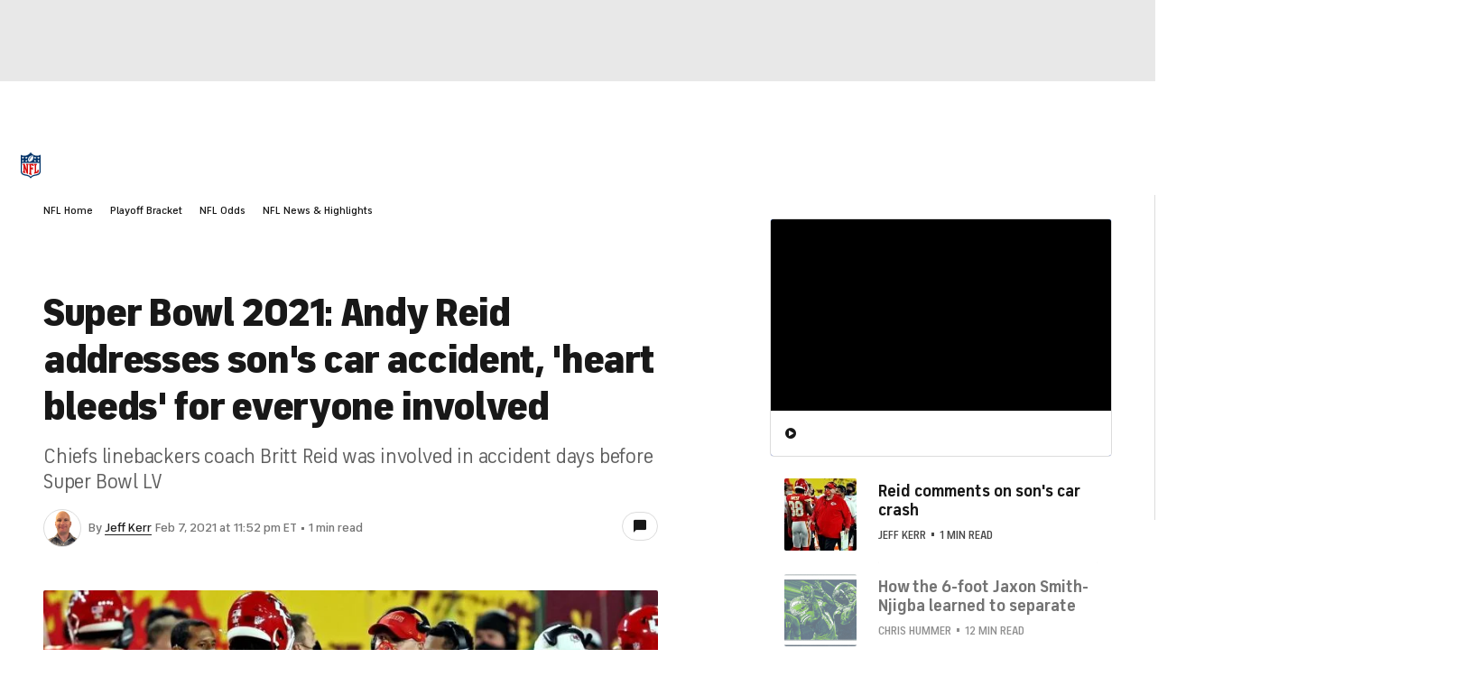

--- FILE ---
content_type: image/svg+xml
request_url: https://sports.cbsimg.net/fly/images/league-logos/2227254.svg
body_size: 15293
content:
<svg width="500" height="500" viewBox="0 0 500 500" fill="none" xmlns="http://www.w3.org/2000/svg">
<g clip-path="url(#clip0)">
<path d="M246.722 381.632C245.316 381.622 243.92 381.39 242.586 380.944C242.308 380.839 242.202 380.706 242.202 380.521C242.179 380.43 242.179 380.335 242.202 380.244L242.665 378.843C242.665 378.618 242.837 378.486 243.061 378.486C243.17 378.494 243.276 378.516 243.379 378.552C244.415 378.946 245.509 379.165 246.617 379.2C247.793 379.2 249.101 378.632 249.101 377.27C249.101 376.279 248.374 375.737 247.529 375.327L244.7 373.913C243.959 373.608 243.322 373.092 242.869 372.43C242.416 371.768 242.166 370.988 242.15 370.186C242.15 367.543 244.793 366.076 247.145 366.076C248.506 366.034 249.859 366.292 251.11 366.829C251.401 366.962 251.56 367.08 251.56 367.252C251.556 367.354 251.529 367.454 251.48 367.543L250.965 368.865C250.872 369.103 250.753 369.195 250.595 369.195C250.475 369.186 250.359 369.155 250.251 369.103C249.345 368.717 248.379 368.494 247.396 368.442C246.366 368.442 245.203 368.865 245.203 370.081C245.203 370.966 246.022 371.495 246.736 371.838L249.154 373.015C249.986 373.296 250.709 373.829 251.225 374.539C251.741 375.249 252.024 376.102 252.035 376.979C252.009 380.046 249.551 381.632 246.722 381.632Z" fill="#001750"/>
<path d="M265.146 380.746C263.785 381.332 262.319 381.633 260.837 381.632C256.265 381.632 254.018 378.394 254.018 373.927C254.018 369.459 256.661 366.076 261.049 366.076C262.463 366.065 263.861 366.382 265.133 367.001C265.371 367.133 265.476 367.226 265.476 367.358C265.478 367.459 265.456 367.559 265.41 367.649L264.908 368.97C264.842 369.169 264.723 369.248 264.591 369.248L264.353 369.169C263.394 368.642 262.315 368.374 261.221 368.389C258.207 368.389 257.044 371.164 257.044 373.781C257.044 377.125 258.591 379.253 261.274 379.253C262.345 379.243 263.404 379.009 264.379 378.565C264.465 378.517 264.559 378.485 264.657 378.473C264.789 378.473 264.908 378.579 265.001 378.803L265.423 379.966C265.446 380.066 265.446 380.17 265.423 380.27C265.49 380.508 265.41 380.64 265.146 380.746Z" fill="#001750"/>
<path d="M273.723 381.632C269.573 381.632 267.194 378.618 267.194 373.913C267.194 369.208 269.838 366.076 273.882 366.076C278.164 366.076 280.398 369.34 280.398 373.781C280.398 378.724 277.543 381.632 273.723 381.632ZM273.723 368.415C271.569 368.415 270.128 370.424 270.128 373.808C270.128 377.416 271.45 379.226 273.723 379.226C275.997 379.226 277.331 377.336 277.331 373.808C277.331 370.279 276.129 368.455 273.789 368.455L273.723 368.415Z" fill="#001750"/>
<path d="M293.772 368.151C293.772 368.521 293.495 368.614 293.098 368.614H289.134V380.852C289.134 381.262 289.054 381.354 288.671 381.354H286.794C286.411 381.354 286.332 381.262 286.332 380.878V368.614H282.301C281.931 368.614 281.798 368.455 281.798 368.085V366.763C281.798 366.446 281.957 366.314 282.274 366.314H293.257C293.799 366.314 293.957 366.486 293.918 366.856L293.772 368.151Z" fill="#001750"/>
<path d="M306.447 368.151C306.447 368.521 306.169 368.614 305.76 368.614H301.795V380.852C301.795 381.262 301.715 381.354 301.345 381.354H299.482C299.085 381.354 299.019 381.262 299.019 380.878V368.614H294.975C294.592 368.614 294.46 368.455 294.46 368.085V366.763C294.46 366.446 294.632 366.314 294.949 366.314H305.931C306.487 366.314 306.632 366.486 306.592 366.856L306.447 368.151Z" fill="#001750"/>
<path d="M313.835 368.151H312.619V379.504H313.769C313.831 379.498 313.894 379.505 313.953 379.526C314.012 379.547 314.065 379.581 314.11 379.626C314.154 379.67 314.188 379.723 314.209 379.782C314.23 379.841 314.237 379.904 314.231 379.966V380.905C314.231 381.156 314.126 381.328 313.835 381.328H308.68C308.624 381.336 308.566 381.331 308.511 381.314C308.456 381.296 308.406 381.267 308.364 381.228C308.322 381.188 308.29 381.14 308.269 381.086C308.248 381.033 308.24 380.975 308.244 380.918V380.046C308.244 379.742 308.377 379.596 308.68 379.596H309.844V368.151H308.588C308.258 368.151 308.125 367.992 308.125 367.702V366.829C308.12 366.774 308.126 366.718 308.143 366.665C308.161 366.613 308.189 366.564 308.227 366.523C308.264 366.482 308.31 366.449 308.36 366.427C308.411 366.404 308.466 366.393 308.522 366.393H313.808C313.866 366.386 313.925 366.391 313.981 366.408C314.037 366.425 314.089 366.454 314.133 366.493C314.177 366.532 314.212 366.579 314.236 366.633C314.259 366.686 314.271 366.744 314.271 366.803V367.754C314.297 368.072 314.152 368.151 313.835 368.151Z" fill="#001750"/>
<path d="M321.381 381.632C319.975 381.621 318.579 381.389 317.245 380.944C316.98 380.839 316.888 380.706 316.888 380.521C316.87 380.43 316.87 380.336 316.888 380.244L317.337 378.843C317.416 378.618 317.522 378.486 317.747 378.486C317.851 378.494 317.953 378.517 318.051 378.552C319.087 378.946 320.181 379.165 321.289 379.2C322.465 379.2 323.787 378.632 323.787 377.27C323.787 376.279 323.047 375.737 322.201 375.327L319.372 373.913C318.634 373.604 318.002 373.087 317.551 372.426C317.101 371.764 316.852 370.986 316.835 370.186C316.835 367.543 319.478 366.076 321.831 366.076C323.166 366.05 324.491 366.312 325.716 366.843C326.007 366.975 326.152 367.094 326.152 367.265C326.149 367.367 326.122 367.467 326.073 367.556L325.571 368.878C325.492 369.116 325.359 369.208 325.188 369.208C325.068 369.199 324.952 369.168 324.844 369.116C323.939 368.729 322.972 368.506 321.989 368.455C320.972 368.455 319.795 368.878 319.795 370.094C319.795 370.979 320.615 371.508 321.342 371.852L323.747 373.028C324.577 373.311 325.3 373.844 325.816 374.554C326.332 375.264 326.615 376.115 326.628 376.993C326.668 380.046 324.223 381.632 321.381 381.632Z" fill="#001750"/>
<path d="M340.505 381.367H338.787C338.404 381.367 338.219 381.222 338.219 380.839V374.759H332.073V380.812C332.073 381.196 331.888 381.341 331.518 381.341H329.827C329.443 381.341 329.245 381.196 329.245 380.812V366.895C329.245 366.512 329.483 366.367 329.827 366.367H331.518C331.875 366.367 332.073 366.499 332.073 366.895V372.552H338.219V366.895C338.219 366.512 338.444 366.367 338.787 366.367H340.505C340.849 366.367 341.021 366.499 341.021 366.895V380.839C340.981 381.222 340.862 381.367 340.505 381.367Z" fill="#001750"/>
<path d="M352.717 376.081L351.396 376.015V380.825C351.396 381.143 351.277 381.341 350.867 381.341H349.122C348.779 381.341 348.607 381.195 348.607 380.759V366.948C348.607 366.512 348.739 366.367 349.149 366.367H352.294C354.607 366.367 356.259 366.803 357.356 368.019C358.069 368.884 358.445 369.978 358.414 371.098C358.427 374.455 355.902 376.081 352.717 376.081ZM352.545 368.508H351.409V373.887H352.73C354.581 373.887 355.664 373.028 355.664 371.164C355.664 369.301 354.396 368.534 352.545 368.534V368.508Z" fill="#001750"/>
<path d="M371.379 381.367H369.41C369.241 381.387 369.07 381.357 368.918 381.282C368.766 381.207 368.638 381.09 368.55 380.944L365.431 375.856H363.713V380.839C363.724 380.909 363.718 380.982 363.696 381.05C363.675 381.118 363.637 381.18 363.587 381.231C363.537 381.283 363.476 381.322 363.408 381.345C363.341 381.369 363.269 381.376 363.198 381.367H361.427C361.355 381.379 361.281 381.373 361.212 381.35C361.143 381.328 361.08 381.289 361.028 381.237C360.977 381.186 360.938 381.123 360.915 381.054C360.893 380.984 360.887 380.911 360.898 380.839V367.001C360.898 366.512 361.004 366.367 361.493 366.367H364.771C366.66 366.367 368.643 366.644 369.78 367.966C370.484 368.82 370.855 369.9 370.824 371.006C370.854 371.923 370.605 372.827 370.109 373.599C369.614 374.371 368.895 374.974 368.048 375.327L371.603 380.812C371.66 380.905 371.696 381.009 371.709 381.116C371.643 381.275 371.511 381.367 371.379 381.367ZM364.771 368.495H363.713V373.781H365.035C365.403 373.816 365.773 373.774 366.124 373.657C366.474 373.54 366.796 373.351 367.068 373.102C367.341 372.853 367.559 372.549 367.707 372.211C367.855 371.873 367.931 371.507 367.929 371.138C367.929 369.169 366.66 368.495 364.771 368.495Z" fill="#001750"/>
<path d="M379.612 381.632C375.476 381.632 373.004 378.618 373.004 373.913C373.004 369.208 375.648 366.076 379.692 366.076C383.974 366.076 386.221 369.34 386.221 373.781C386.287 378.724 383.485 381.632 379.612 381.632ZM379.692 368.415C377.524 368.415 376.057 370.424 376.057 373.808C376.057 377.416 377.379 379.226 379.692 379.226C382.005 379.226 383.273 377.402 383.273 373.847C383.273 370.292 381.952 368.455 379.692 368.455V368.415Z" fill="#001750"/>
<path d="M398.102 366.829L397.944 368.151C397.944 368.547 397.679 368.614 397.23 368.614H391.772V372.578H396.794C397.19 372.578 397.322 372.75 397.322 373.054V374.283C397.322 374.653 397.164 374.812 396.807 374.812H391.772V380.865C391.772 381.248 391.626 381.394 391.256 381.394H389.551C389.128 381.394 388.97 381.288 388.97 380.812V366.935C388.97 366.591 389.128 366.393 389.485 366.393H397.653C397.97 366.393 398.102 366.499 398.102 366.763V366.829Z" fill="#001750"/>
<path d="M409.349 381.367H401.287C400.864 381.367 400.719 381.262 400.719 380.786V366.909C400.719 366.565 400.864 366.367 401.221 366.367H409.389C409.733 366.367 409.838 366.499 409.838 366.737V366.869L409.706 368.191C409.706 368.587 409.415 368.653 408.966 368.653H403.508V372.618H408.543C408.94 372.618 409.072 372.79 409.072 373.094V374.323C409.072 374.693 408.913 374.852 408.543 374.852H403.508V379.187H409.323C409.706 379.187 409.865 379.332 409.865 379.676V380.918C409.865 381.196 409.706 381.367 409.349 381.367Z" fill="#001750"/>
<path d="M416.605 381.632C415.194 381.623 413.794 381.391 412.455 380.944C412.178 380.839 412.098 380.706 412.098 380.521C412.081 380.43 412.081 380.336 412.098 380.244L412.548 378.843C412.614 378.618 412.733 378.486 412.931 378.486C413.044 378.493 413.155 378.515 413.261 378.552C414.293 378.943 415.383 379.162 416.486 379.2C417.662 379.2 418.984 378.632 418.984 377.27C418.984 376.279 418.257 375.737 417.398 375.327L414.583 373.913C413.839 373.61 413.201 373.096 412.748 372.433C412.294 371.77 412.045 370.989 412.032 370.186C412.032 367.543 414.675 366.076 417.041 366.076C418.376 366.053 419.701 366.314 420.927 366.843C421.204 366.975 421.35 367.094 421.35 367.265C421.361 367.362 421.361 367.46 421.35 367.556L420.808 368.878C420.742 369.116 420.596 369.208 420.451 369.208C420.331 369.201 420.215 369.169 420.107 369.116C419.194 368.726 418.218 368.502 417.226 368.455C416.235 368.455 415.045 368.878 415.045 370.094C415.045 370.979 415.878 371.508 416.605 371.852L418.997 373.028C419.827 373.311 420.55 373.844 421.066 374.554C421.582 375.264 421.865 376.115 421.878 376.993C421.865 380.046 419.42 381.632 416.605 381.632Z" fill="#001750"/>
<path d="M428.513 381.632C427.102 381.623 425.701 381.391 424.363 380.944C424.099 380.839 424.006 380.706 424.006 380.521C423.989 380.43 423.989 380.336 424.006 380.244L424.456 378.843C424.535 378.618 424.641 378.486 424.852 378.486C424.964 378.495 425.075 378.517 425.182 378.552C426.214 378.945 427.304 379.163 428.407 379.2C429.583 379.2 430.892 378.632 430.892 377.27C430.892 376.279 430.165 375.737 429.319 375.327L426.504 373.913C425.761 373.608 425.123 373.093 424.667 372.431C424.212 371.769 423.959 370.989 423.94 370.186C423.94 367.543 426.583 366.076 428.949 366.076C430.284 366.05 431.609 366.312 432.835 366.843C433.112 366.975 433.271 367.094 433.271 367.265C433.268 367.367 433.24 367.467 433.191 367.556L432.689 368.878C432.597 369.116 432.465 369.208 432.319 369.208C432.196 369.199 432.075 369.168 431.962 369.116C431.057 368.731 430.09 368.507 429.108 368.455C428.09 368.455 426.914 368.878 426.914 370.094C426.914 370.979 427.746 371.508 428.447 371.852L430.865 373.028C431.697 373.309 432.42 373.842 432.936 374.552C433.452 375.262 433.735 376.115 433.747 376.993C433.786 380.046 431.341 381.632 428.513 381.632Z" fill="#001750"/>
<path d="M441.835 368.151H440.593V379.504H441.769C441.83 379.5 441.892 379.509 441.949 379.531C442.006 379.553 442.058 379.587 442.101 379.631C442.143 379.675 442.176 379.728 442.196 379.786C442.217 379.844 442.224 379.905 442.218 379.966V380.905C442.218 381.156 442.113 381.328 441.835 381.328H436.667C436.611 381.333 436.554 381.327 436.5 381.309C436.447 381.291 436.397 381.261 436.356 381.222C436.315 381.183 436.282 381.136 436.261 381.084C436.239 381.031 436.229 380.975 436.231 380.918V380.046C436.231 379.742 436.363 379.596 436.667 379.596H437.817V368.151H436.562C436.244 368.151 436.126 367.992 436.126 367.702V366.829C436.117 366.772 436.122 366.714 436.14 366.66C436.157 366.605 436.186 366.555 436.226 366.513C436.265 366.471 436.313 366.438 436.367 366.418C436.42 366.397 436.478 366.389 436.535 366.393H441.822C441.879 366.388 441.938 366.394 441.993 366.412C442.048 366.43 442.099 366.459 442.142 366.498C442.185 366.536 442.22 366.583 442.245 366.635C442.269 366.688 442.283 366.745 442.284 366.803V367.754C442.298 368.072 442.139 368.151 441.835 368.151Z" fill="#001750"/>
<path d="M451.298 381.632C447.161 381.632 444.769 378.618 444.769 373.913C444.769 369.208 447.412 366.076 451.443 366.076C455.739 366.076 457.985 369.34 457.985 373.781C457.985 378.724 455.183 381.632 451.298 381.632ZM451.39 368.415C449.223 368.415 447.756 370.424 447.756 373.808C447.756 377.416 449.078 379.226 451.39 379.226C453.703 379.226 454.985 377.336 454.985 373.808C454.985 370.279 453.703 368.455 451.39 368.455V368.415Z" fill="#001750"/>
<path d="M472.774 381.367H471.321C471.157 381.367 470.997 381.325 470.854 381.247C470.711 381.168 470.589 381.055 470.501 380.918L463.417 371.244V380.812C463.417 381.222 463.232 381.367 462.862 381.367H461.25C460.853 381.367 460.668 381.262 460.668 380.839V366.948C460.668 366.499 460.866 366.367 461.25 366.367H462.677C462.825 366.358 462.972 366.391 463.101 366.464C463.23 366.537 463.335 366.645 463.404 366.776L470.541 376.583V366.922C470.541 366.512 470.739 366.367 471.096 366.367H472.735C473.184 366.367 473.25 366.618 473.25 366.948V380.786C473.29 381.262 473.144 381.367 472.774 381.367Z" fill="#001750"/>
<path d="M488.462 381.367H486.533C486.367 381.388 486.2 381.347 486.064 381.252C485.927 381.156 485.83 381.014 485.792 380.852L484.669 377.667H479.184L478.061 380.918C478.03 381.053 477.951 381.173 477.84 381.255C477.728 381.337 477.591 381.377 477.453 381.367H475.537C475.312 381.367 475.233 381.262 475.233 381.09C475.215 381.011 475.215 380.93 475.233 380.852L480.519 366.803C480.55 366.674 480.625 366.559 480.731 366.48C480.837 366.4 480.968 366.36 481.101 366.367H482.832C482.963 366.354 483.095 366.386 483.205 366.459C483.316 366.531 483.399 366.638 483.44 366.763L488.726 380.746C488.749 380.837 488.749 380.933 488.726 381.024C488.859 381.248 488.74 381.367 488.462 381.367ZM482.396 370.979C482.184 370.385 482.065 369.922 481.96 369.578C481.841 369.948 481.709 370.398 481.497 371.006L479.951 375.565H483.916L482.396 370.979Z" fill="#001750"/>
<path d="M499.128 381.367H491.396C491.013 381.367 490.828 381.248 490.828 380.773V366.909C490.82 366.837 490.828 366.764 490.851 366.695C490.875 366.627 490.913 366.564 490.964 366.512C491.014 366.461 491.076 366.421 491.144 366.395C491.212 366.37 491.284 366.36 491.356 366.367H493.088C493.471 366.367 493.63 366.512 493.63 366.922V379.054H499.128C499.471 379.054 499.643 379.226 499.643 379.543V380.865C499.643 381.248 499.445 381.367 499.128 381.367Z" fill="#001750"/>
<path d="M251.877 391.332L251.718 392.654C251.652 393.037 251.427 393.103 250.978 393.103H245.546V397.068H250.542C250.965 397.068 251.084 397.24 251.084 397.557V398.786C251.084 399.156 250.938 399.302 250.568 399.302H245.546V405.355C245.546 405.751 245.388 405.897 245.004 405.897H243.326C242.89 405.897 242.744 405.791 242.744 405.315V391.438C242.744 391.095 242.89 390.896 243.246 390.896H251.427C251.745 390.896 251.877 391.002 251.877 391.266V391.332Z" fill="#001750"/>
<path d="M259.397 406.108C255.247 406.108 252.881 403.082 252.881 398.39C252.881 393.698 255.524 390.553 259.489 390.553C263.798 390.553 266.018 393.804 266.018 398.258C266.071 403.161 263.296 406.108 259.397 406.108ZM259.489 392.892C257.309 392.892 255.868 394.914 255.868 398.284C255.868 401.892 257.19 403.716 259.489 403.716C261.789 403.716 263.084 401.826 263.084 398.284C263.084 394.742 261.802 392.918 259.489 392.918V392.892Z" fill="#001750"/>
<path d="M274.701 406.108C270.551 406.108 268.159 403.082 268.159 398.39C268.159 393.698 270.803 390.553 274.767 390.553C279.076 390.553 281.376 393.804 281.376 398.258C281.389 403.161 278.587 406.108 274.701 406.108ZM274.781 392.892C272.626 392.892 271.159 394.914 271.159 398.284C271.159 401.892 272.481 403.716 274.781 403.716C277.08 403.716 278.389 401.826 278.389 398.284C278.389 394.742 277.107 392.918 274.781 392.918V392.892Z" fill="#001750"/>
<path d="M294.724 392.641C294.724 393.011 294.433 393.09 294.037 393.09H290.072V405.342C290.072 405.765 289.966 405.844 289.609 405.844H287.693C287.31 405.844 287.257 405.765 287.257 405.368V393.09H283.199C282.816 393.09 282.697 392.945 282.697 392.575V391.253C282.697 390.936 282.829 390.804 283.16 390.804H294.143C294.698 390.804 294.856 390.962 294.803 391.346L294.724 392.641Z" fill="#001750"/>
<path d="M301.332 405.844H297.301C296.839 405.844 296.733 405.672 296.733 405.21V391.412C296.733 390.949 296.931 390.843 297.394 390.843H300.645C304.134 390.843 306.064 391.901 306.064 394.504C306.106 395.236 305.885 395.959 305.442 396.543C304.998 397.127 304.361 397.533 303.645 397.689C304.129 397.7 304.607 397.805 305.05 398C305.494 398.195 305.894 398.475 306.229 398.825C306.564 399.175 306.827 399.587 307.003 400.039C307.179 400.49 307.264 400.972 307.253 401.456C307.24 404.985 304.398 405.844 301.332 405.844ZM300.737 392.958H299.508V397.002H300.645C302.231 397.002 303.354 396.579 303.354 394.821C303.341 393.421 302.244 392.958 300.724 392.958H300.737ZM303.262 399.355C302.529 399.055 301.739 398.924 300.949 398.971H299.508V403.703H301.108C301.806 403.728 302.503 403.635 303.169 403.425C303.538 403.233 303.847 402.945 304.067 402.591C304.286 402.238 304.407 401.833 304.416 401.417C304.426 401.002 304.323 400.591 304.12 400.228C303.917 399.866 303.621 399.564 303.262 399.355Z" fill="#001750"/>
<path d="M321.738 405.844H319.835C319.671 405.867 319.504 405.827 319.369 405.731C319.234 405.635 319.14 405.491 319.108 405.328L317.972 402.13H312.5L311.377 405.395C311.346 405.527 311.269 405.645 311.161 405.727C311.052 405.809 310.918 405.851 310.782 405.844H308.852C308.628 405.844 308.548 405.738 308.548 405.566C308.529 405.488 308.529 405.407 308.548 405.328L313.835 391.28C313.868 391.149 313.946 391.035 314.054 390.955C314.163 390.876 314.295 390.836 314.43 390.843H316.161C316.288 390.833 316.416 390.865 316.523 390.934C316.631 391.003 316.712 391.106 316.756 391.227L322.042 405.21C322.059 405.301 322.059 405.395 322.042 405.487C322.122 405.712 322.029 405.844 321.738 405.844ZM315.659 395.456L315.236 394.055C315.13 394.412 314.998 394.861 314.773 395.482L313.227 400.042H317.192L315.659 395.456Z" fill="#001750"/>
<path d="M332.391 405.844H324.672C324.276 405.844 324.117 405.712 324.117 405.236V391.385C324.117 391.042 324.276 390.843 324.619 390.843H326.364C326.76 390.843 326.906 390.989 326.906 391.412V403.518H332.391C332.774 403.518 332.906 403.703 332.906 404.02V405.342C332.915 405.411 332.908 405.481 332.885 405.547C332.862 405.613 332.824 405.673 332.774 405.722C332.724 405.771 332.663 405.807 332.597 405.828C332.53 405.849 332.46 405.855 332.391 405.844Z" fill="#001750"/>
<path d="M343.281 405.844H335.562C335.179 405.844 334.994 405.712 334.994 405.236V391.385C334.986 391.312 334.994 391.238 335.018 391.168C335.042 391.099 335.082 391.035 335.134 390.983C335.186 390.931 335.25 390.892 335.319 390.867C335.389 390.843 335.463 390.835 335.536 390.843H337.267C337.637 390.843 337.809 390.989 337.809 391.412V403.518H343.281C343.651 403.518 343.809 403.703 343.809 404.02V405.342C343.809 405.712 343.624 405.844 343.281 405.844Z" fill="#001750"/>
<path d="M359.656 405.844H351.951C351.554 405.844 351.382 405.712 351.382 405.236V391.385C351.372 391.313 351.378 391.239 351.4 391.169C351.423 391.099 351.461 391.036 351.513 390.983C351.564 390.931 351.626 390.891 351.695 390.867C351.765 390.842 351.838 390.834 351.911 390.843H353.642C354.012 390.843 354.184 390.989 354.184 391.412V403.518H359.656C360.026 403.518 360.198 403.703 360.198 404.02V405.342C360.198 405.712 359.986 405.844 359.656 405.844Z" fill="#001750"/>
<path d="M370.929 405.844H362.881C362.445 405.844 362.286 405.738 362.286 405.262V391.385C362.286 391.042 362.445 390.843 362.801 390.843H370.956C371.313 390.843 371.418 390.976 371.418 391.213V391.332L371.286 392.654C371.286 393.037 370.995 393.103 370.546 393.103H365.088V397.068H370.123C370.52 397.068 370.652 397.24 370.652 397.557V398.786C370.652 399.156 370.493 399.302 370.123 399.302H365.088V403.65H370.916C371.286 403.65 371.445 403.795 371.445 404.139V405.381C371.445 405.672 371.299 405.844 370.929 405.844Z" fill="#001750"/>
<path d="M385.917 405.844H383.987C383.82 405.865 383.651 405.824 383.512 405.729C383.374 405.634 383.274 405.492 383.234 405.328L382.124 402.13H376.665L375.529 405.395C375.503 405.53 375.428 405.651 375.318 405.734C375.208 405.817 375.071 405.856 374.934 405.844H373.004C372.793 405.844 372.714 405.738 372.714 405.566C372.701 405.488 372.701 405.407 372.714 405.328L378 391.28C378.028 391.149 378.103 391.033 378.21 390.953C378.316 390.873 378.448 390.834 378.582 390.843H380.3C380.43 390.827 380.561 390.857 380.672 390.927C380.783 390.997 380.866 391.103 380.908 391.227L386.194 405.21C386.211 405.301 386.211 405.395 386.194 405.487C386.353 405.712 386.247 405.844 385.917 405.844ZM379.85 395.456C379.639 394.848 379.52 394.399 379.414 394.055C379.308 394.412 379.176 394.861 378.965 395.482L377.419 400.042H381.383L379.85 395.456Z" fill="#001750"/>
<path d="M399.622 405.157C398.087 405.823 396.431 406.165 394.758 406.161C390.238 406.161 387.688 403.042 387.688 398.443C387.688 393.843 390.608 390.606 395.023 390.606C396.389 390.592 397.742 390.876 398.988 391.438C399.072 391.462 399.146 391.515 399.197 391.587C399.247 391.659 399.272 391.747 399.265 391.835C399.271 391.918 399.271 392.002 399.265 392.086L398.75 393.407C398.67 393.619 398.591 393.711 398.433 393.711C398.326 393.7 398.223 393.668 398.129 393.619C397.189 393.246 396.192 393.036 395.181 392.998C394.616 392.985 394.055 393.088 393.532 393.302C393.009 393.516 392.536 393.835 392.142 394.24C391.126 395.377 390.599 396.868 390.675 398.39C390.675 401.734 392.26 403.835 394.891 403.835C395.717 403.858 396.54 403.732 397.322 403.465V399.328H395.393C395.089 399.328 394.93 399.223 394.93 398.852V397.531C394.93 397.187 395.089 397.095 395.406 397.095H399.635C399.992 397.095 400.151 397.2 400.151 397.597V404.364C400.167 404.537 400.124 404.71 400.028 404.854C399.931 404.999 399.788 405.106 399.622 405.157Z" fill="#001750"/>
<path d="M409.468 406.108C404.895 406.108 403.217 403.597 403.217 399.143V391.359C403.217 390.989 403.428 390.843 403.785 390.843H405.503C405.86 390.843 406.005 390.989 406.005 391.359V398.905C406.005 402.09 406.838 403.743 409.574 403.743C412.31 403.743 413.023 402.011 413.023 398.905V391.359C413.023 390.989 413.222 390.843 413.565 390.843H415.283C415.64 390.843 415.786 390.989 415.786 391.359V399.183C415.786 403.65 413.671 406.108 409.468 406.108Z" fill="#001750"/>
<path d="M427.76 405.844H419.711C419.288 405.844 419.116 405.738 419.116 405.262V391.385C419.106 391.314 419.112 391.241 419.134 391.173C419.156 391.104 419.193 391.041 419.242 390.989C419.292 390.937 419.353 390.897 419.42 390.872C419.488 390.846 419.56 390.837 419.632 390.843H427.799C428.156 390.843 428.249 390.976 428.249 391.213V391.332L428.103 392.654C428.103 393.037 427.826 393.103 427.376 393.103H421.931V397.068H426.887C427.284 397.068 427.416 397.24 427.416 397.557V398.786C427.416 399.156 427.257 399.302 426.901 399.302H421.878V403.65H427.68C428.05 403.65 428.235 403.795 428.235 404.139V405.381C428.235 405.443 428.223 405.504 428.199 405.561C428.175 405.618 428.14 405.67 428.095 405.713C428.051 405.756 427.998 405.79 427.941 405.813C427.883 405.835 427.821 405.846 427.76 405.844Z" fill="#001750"/>
<path d="M186.35 410.245C172.535 411.157 158.692 408.957 145.84 403.807C132.988 398.657 121.457 390.688 112.095 380.488C102.733 370.288 95.7801 358.117 91.7485 344.872C87.7169 331.627 86.7094 317.646 88.8005 303.959C88.3643 305.426 87.8885 307.197 87.4788 309.338C86.627 313.137 85.9872 316.98 85.5625 320.85C84.9953 325.895 84.7877 330.974 84.9413 336.049C85.0206 338.85 85.2056 341.758 85.5757 344.798C86.3245 351.298 87.7644 357.7 89.871 363.895C91.05 367.28 92.4632 370.579 94.1002 373.768C95.8008 377.127 97.7676 380.344 99.9815 383.389C102.261 386.578 104.807 389.567 107.594 392.324C109.021 393.725 110.475 395.086 112.022 396.381C112.788 397.042 113.568 397.703 114.374 398.297L114.982 398.76L115.273 398.998L115.63 399.262L116.766 400.082C120.071 402.46 123.543 404.597 127.154 406.478C134.396 410.258 142.133 413.003 150.137 414.633C154.063 415.425 158.037 415.959 162.032 416.232C165.923 416.463 169.824 416.463 173.715 416.232C181.024 415.776 188.253 414.444 195.245 412.267C201.439 410.374 207.387 407.757 212.968 404.469C204.43 407.702 195.46 409.648 186.35 410.245Z" fill="#D89700"/>
<path d="M152.609 316.065C159.006 327.101 171.204 333.643 186.165 333.643C199.104 333.643 205.791 327.973 205.791 319.977C205.791 308.651 194.61 307.779 178.473 301.475C160.155 294.351 151.301 286.501 151.301 270.958C151.301 252.455 166.843 239.239 189.231 239.239C203.029 239.239 212.334 245.847 216.986 245.847C218.572 245.847 219.906 244.697 220.951 242.649V272.756C218.045 267.314 213.706 262.772 208.404 259.62C203.102 256.468 197.038 254.827 190.87 254.874C179.24 254.874 172.116 260.834 172.116 269.412C172.116 280.157 184.183 281.307 202.791 288.298C219.338 294.549 227.479 303.404 227.479 316.052C227.479 334.793 212.215 349.093 188.108 349.093C169.936 349.093 159.918 341.533 156.389 341.533C154.644 341.533 153.323 342.855 152.609 345.498V316.065Z" fill="#001750"/>
<path d="M327.765 274.5C327.765 292.805 312.659 307.039 287.944 307.039H269.217V338.586C269.217 343.08 269.52 345.26 274.503 347.163H242.493C247.423 345.26 247.78 342.789 247.78 338.586V250.037C247.78 245.675 247.489 243.191 242.493 241.446H285.473C313.227 241.446 327.765 253.513 327.765 274.487V274.5ZM283.133 291.919C298.134 291.919 305.535 285.959 305.535 274.923C305.535 263.161 298.134 256.751 283.45 256.751H269.217V291.919H283.133Z" fill="#001750"/>
<path d="M370.057 338.586C370.057 343.08 370.374 345.26 375.344 347.163H343.268C348.21 345.26 348.488 342.802 348.488 338.586V250.037C348.488 245.675 348.21 243.191 343.268 241.446H412.878V261.799C411.12 256.87 408.675 256.579 404.301 256.579H370.057V286.21H400.455C404.961 286.21 407.142 285.919 409.019 280.989V306.563C407.274 301.607 404.816 301.276 400.455 301.276H370.057V338.494V338.586Z" fill="#001750"/>
<path d="M433.152 338.586V250.037C433.152 245.675 432.874 243.191 427.865 241.446H459.928C454.985 243.191 454.642 245.807 454.642 250.182V331.7H491.396C495.916 331.7 498.097 331.41 499.987 326.414V347.058H427.918C432.874 345.155 433.205 342.696 433.205 338.48" fill="#001750"/>
<path d="M132.732 84C172.235 84 184.685 114.873 184.685 114.873C180.753 113.731 176.601 113.568 172.592 114.398C172.592 114.398 197.24 127.812 197.703 151.813C198.271 184.854 175.975 209.185 175.975 209.185C178.646 200.668 178.437 191.509 175.381 183.122C163.697 201.11 171.204 222.771 171.204 222.771C157.512 216.692 153.785 199.26 153.785 199.26C152.027 204.262 151.77 209.67 153.045 214.817C154.32 219.964 157.072 224.626 160.962 228.23C160.962 228.23 127.273 227.212 97.2854 260.927C42.9531 321.894 85.166 389.297 85.166 389.297C71.9497 375.116 63.5177 361.966 58.3236 349.912C57.3967 347.945 56.6019 345.919 55.9447 343.846C52.7049 334.865 51.1067 325.374 51.2265 315.828C50.4523 304.48 51.9623 293.091 55.6672 282.337C57.9932 273.245 62.5529 265.05 68.2887 257.306C69.9937 254.795 71.6986 252.508 73.3506 250.433C75.9714 247.106 78.7823 243.933 81.7694 240.931L106.193 213.388C107.938 211.3 109.643 209.132 111.4 206.7C131.225 179.356 113.951 139.205 113.951 139.205C123.929 127.891 134.621 130.627 134.621 130.627C129.203 131.698 122.145 138.557 122.145 138.557C123.953 138.355 125.782 138.44 127.564 138.808C125.193 140.446 122.912 142.211 120.731 144.095C122.053 145.231 131.093 148.562 131.093 148.562C140.939 140.632 140.886 127.746 140.886 127.746C122.78 122.962 108.995 134.354 108.995 134.354C109.418 131.605 113.304 124.455 113.304 124.455C114.208 122.903 115.339 121.496 116.66 120.279C116.66 120.279 108.731 119.578 106.854 122.393C106.759 121.999 106.746 121.59 106.814 121.19C106.882 120.79 107.031 120.408 107.25 120.067C89.197 106.23 75.941 113.102 75.941 113.102C62.7247 116.023 50.037 123.675 47.3144 125.129L41.7504 127.68C42.5301 126.636 47.9885 121.151 59.6981 115.904C65.434 113.261 70.3505 111.503 72.5576 110.723C73.2878 110.042 73.8179 109.173 74.0907 108.212C75.3198 102.701 70.7866 98.8419 70.7866 98.8419C70.7866 98.8419 75.7428 98.2472 79.0865 101.049C80.6329 102.183 82.0353 103.501 83.2628 104.974C83.2628 104.974 81.3597 98.049 85.7872 92.617C90.4657 86.8679 98.911 86.5375 98.911 86.5375C98.911 86.5375 93.2676 89.9473 93.6244 96.159C93.5716 96.159 104.528 84 132.732 84Z" fill="#001750"/>
<path d="M66.0817 309.999C64.6411 307.832 61.033 300.602 61.033 300.602C53.1032 348.181 85.1396 389.363 85.1396 389.363C85.1396 389.363 42.9266 321.96 97.259 260.874C105.632 251.322 115.695 243.397 126.943 237.494C74.6855 258.455 66.0817 309.999 66.0817 309.999Z" fill="#D89700"/>
<path d="M150.521 94.7184L148.71 94.388L146.701 94.0048C145.908 93.8329 145.01 93.714 144.058 93.529C143.106 93.3439 142.023 93.225 140.886 93.0796C139.749 92.9342 138.573 92.8549 137.344 92.7096C136.115 92.5642 134.807 92.551 133.485 92.5377C132.163 92.5245 130.842 92.5377 129.52 92.5377C128.859 92.5377 128.198 92.5377 127.524 92.6435C126.85 92.7492 126.203 92.6435 125.542 92.7889C124.22 92.9607 122.899 93.0135 121.683 93.2382C120.467 93.4629 119.211 93.5951 118.075 93.8462C116.938 94.0973 115.841 94.2559 114.85 94.5202C113.859 94.7845 112.934 94.9695 112.114 95.1546C111.295 95.3396 110.607 95.5775 110.026 95.7361L108.162 96.2119C108.162 96.2119 108.784 95.8947 109.867 95.3793L111.863 94.4409C112.643 94.1369 113.541 93.7933 114.506 93.4365C115.565 93.0349 116.646 92.6951 117.744 92.4188C118.326 92.247 118.907 92.062 119.542 91.9298C120.176 91.7976 120.784 91.6655 121.432 91.5201C122.753 91.2293 124.075 91.0443 125.396 90.8725C126.084 90.7668 126.718 90.7403 127.471 90.6875C128.225 90.6346 128.925 90.6082 129.613 90.6082C131.013 90.6082 132.414 90.6082 133.762 90.6082C135.11 90.6082 136.406 90.8461 137.727 90.9782C139.049 91.1104 140.212 91.3615 141.322 91.6258C142.432 91.8901 143.49 92.1545 144.454 92.432C145.971 92.8805 147.462 93.4099 148.922 94.018C149.424 94.2162 149.833 94.4145 150.098 94.5334L150.521 94.7184Z" fill="#D89700"/>
<path d="M65.1829 116.221C52.0988 119.473 43.3892 126.041 41.7504 127.72C40.6534 128.856 40.9706 133.006 41.6447 134.764C40.8751 134.872 40.1151 135.04 39.3715 135.266C38.8957 135.517 36.2921 137.83 36.2921 137.83C37.373 137.496 38.4774 137.245 39.5961 137.077C42.4072 137.327 45.1979 137.769 47.9488 138.398C49.2567 138.695 50.5805 138.915 51.9137 139.059C51.9137 139.059 51.4908 141.438 54.557 142.205C54.2507 141.873 54.0345 141.469 53.9289 141.03C53.8233 140.591 53.8319 140.132 53.9538 139.698C54.0757 139.263 54.3069 138.867 54.6254 138.547C54.9438 138.227 55.3389 137.994 55.7729 137.87C55.7729 137.87 62.2489 138.967 63.2666 138.927C64.9787 138.64 66.6072 137.981 68.0377 136.997C70.6809 135.226 75.1745 131.09 76.2714 130.892C72.2614 130.441 68.2204 130.331 64.1917 130.561C61.7692 130.77 59.4357 131.573 57.3985 132.9C55.4244 134.128 53.3351 135.159 51.1604 135.98C50.1326 136.131 49.083 135.976 48.1428 135.534C47.2026 135.092 46.4134 134.383 45.8739 133.495C44.8034 131.46 43.8782 127.984 46.1911 126.424C46.1911 126.424 50.156 121.719 65.1697 116.208L65.1829 116.221Z" fill="#001750"/>
<path d="M11.4057 147.029C11.4057 147.029 13.8508 153.293 22.6793 148.02C24.2652 147.082 26.393 147.214 26.4327 147.835C25.8139 149.116 24.8765 150.218 23.7101 151.033C22.3885 152.143 17.3795 155.751 16.7319 159.928C16.3318 161.857 16.4446 163.857 17.0592 165.728C17.6738 167.6 18.7686 169.277 20.2342 170.593C23.1947 172.972 46.0457 180.056 59.4074 159.227C59.4074 159.227 56.9492 171.122 57.729 173.911C58.5087 176.699 63.7292 183.122 64.2446 187.338C64.76 191.554 64.6014 197.33 58.1783 198.506C52.9733 199.488 47.7036 200.089 42.4112 200.304C37.4022 200.528 31.8382 202.577 30.7412 204.414C29.6443 206.251 29.142 208.247 30.7412 211.736C32.3404 215.225 33.7545 217.022 37.3494 213.665C40.9442 210.308 47.9224 205.075 66.6632 211.022C66.6632 211.022 76.3904 206.344 82.0999 199.26C82.0999 199.26 78.4654 208.022 66.3063 214.723C66.3063 214.723 45.0545 205.881 36.2128 225.89C36.2128 225.89 25.6397 221.41 23.7894 202.603C23.7894 202.603 23.6969 202.26 25.2829 202.286C25.2829 202.286 26.6045 202.101 26.5384 199.286C26.4258 196.478 27.3688 193.729 29.1817 191.581C29.1817 191.581 30.7941 196.339 33.5695 197.832C33.5695 197.832 39.0675 197.383 42.8209 197.33C46.516 197.215 50.0548 195.812 52.8257 193.365C56.3016 190.405 55.6672 186.202 53.7641 181.774C51.3323 176.091 45.8343 174.294 42.517 175.166C38.9909 175.99 35.3798 176.393 31.7589 176.369C30.143 176.305 28.5632 176.856 27.3371 177.911C26.1111 178.965 25.3299 180.445 25.1507 182.052C24.8864 184.946 25.1507 184.933 25.1507 184.933C23.4882 184.174 22.048 183.002 20.9675 181.528C19.8869 180.054 19.2022 178.328 18.9787 176.514C17.8615 175.246 17.036 173.748 16.5601 172.126C15.6482 169.589 13.5203 163.139 13.3089 159.307C13.0974 155.474 12.3705 154.932 11.9873 154.403C11.8947 154.417 8.19417 150.201 11.4057 147.029Z" fill="#001750"/>
<path d="M48.7022 344.52C45.8719 335.689 44.4666 326.463 44.539 317.189C43.7528 305.005 45.374 292.785 49.3101 281.227C51.6759 272.174 56.1694 263.24 63.0419 253.922C64.5486 251.715 74.2097 239.741 77.1966 236.741L94.9593 216.692C114.691 190.775 91.6949 167.382 91.6949 167.382C91.6949 167.382 99.2018 188.977 80.5271 208.987L44.539 242.107C41.1821 245.662 38.0498 249.389 34.9308 253.076C20.6043 270.046 28.3226 289.924 28.3226 289.924C28.3226 289.924 29.0759 272.385 40.5213 265.064C40.5213 265.064 15.9389 302.611 48.7022 344.52Z" fill="#001750"/>
<path d="M77.1965 236.728C74.2096 239.741 64.5485 251.715 63.0418 253.909C56.1694 263.227 51.6758 272.161 49.3101 281.214C45.3739 292.772 43.7527 304.991 44.539 317.176C44.4665 326.449 45.8718 335.675 48.7021 344.507C48.7021 344.507 13.5599 288.985 77.1965 236.728Z" fill="#D89700"/>
<path d="M2.48467 186.942C2.27199 188.046 2.27199 189.181 2.48467 190.286C2.58008 190.741 2.72638 191.184 2.9208 191.607C3.03975 191.872 3.14548 192.176 3.26443 192.4L3.60805 192.903L4.00454 193.431L4.44068 193.907L4.91647 194.33L5.40547 194.673C5.74253 194.883 6.09615 195.064 6.46278 195.215H6.60816C6.60816 195.215 6.3967 195.096 6.50243 195.215L6.71389 195.295L7.11038 195.453C7.30762 195.531 7.51095 195.593 7.71833 195.638C7.8973 195.675 8.07821 195.701 8.2602 195.718C8.45497 195.768 8.65415 195.799 8.85493 195.81C9.25099 195.836 9.64835 195.836 10.0444 195.81C10.4344 195.782 10.8226 195.733 11.2074 195.665C11.588 195.576 11.9631 195.466 12.3308 195.334C12.6915 195.195 13.0445 195.036 13.3881 194.859C13.7282 194.677 14.0512 194.464 14.3529 194.224C14.6623 193.986 14.9538 193.725 15.2252 193.444C15.5027 193.167 15.7274 192.85 15.9918 192.532L15.8199 192.863C16.062 192.401 16.3404 191.959 16.6526 191.541C16.9222 191.172 17.2135 190.819 17.5248 190.484C18.1359 189.813 18.8183 189.21 19.5602 188.687C20.2894 188.169 21.0687 187.727 21.8862 187.365C22.6902 187.03 23.5276 186.782 24.3841 186.625C26.0174 186.33 27.6928 186.362 29.3138 186.717C30.0807 186.889 30.8322 187.123 31.5606 187.418C32.2703 187.706 32.9517 188.06 33.5959 188.475L31.3888 188.753C30.6619 188.858 29.9746 189.004 29.3006 189.162C28.0402 189.44 26.8224 189.885 25.6793 190.484C24.164 191.31 22.882 192.506 21.9523 193.96L21.5558 194.647C21.4547 194.813 21.3747 194.99 21.3179 195.176L21.1461 195.493C20.7942 196.159 20.3828 196.791 19.917 197.383C18.9644 198.568 17.7935 199.559 16.4675 200.304C15.8164 200.687 15.125 200.997 14.4058 201.229C13.6868 201.469 12.9483 201.646 12.1987 201.757C11.4489 201.848 10.6933 201.879 9.93867 201.85C9.18898 201.841 8.44153 201.766 7.70511 201.625C6.96313 201.445 6.24463 201.179 5.56407 200.832C5.2299 200.689 4.91109 200.511 4.61249 200.304L4.24244 200.079L4.07063 199.947L3.96489 199.868H3.89881L3.79308 199.775C3.18193 199.313 2.62347 198.786 2.12783 198.202L1.46701 197.304L0.92514 196.326C0.61945 195.666 0.388917 194.975 0.237891 194.264C0.237891 193.894 0.118944 193.497 0.0792947 193.127C0.0592618 192.828 0.0592618 192.528 0.0792947 192.228C0.0942204 191.523 0.214495 190.824 0.436136 190.154C0.637072 189.532 0.921629 188.941 1.28198 188.396C1.59676 187.846 2.00356 187.354 2.48467 186.942Z" fill="#001750"/>
<path d="M89.4877 172.906C91.2719 202.775 66.3459 211.326 66.3459 211.326C50.4864 206.04 40.9838 210.282 37.389 213.679C37.389 213.679 42.5566 206.436 59.1034 204.427C78.69 202.009 88.1 192.096 89.501 172.946L89.4877 172.906Z" fill="#D89700"/>
<path d="M126.969 208.233L128.291 206.304C128.727 205.709 129.242 204.982 129.824 204.136C130.405 203.291 131.04 202.339 131.754 201.308C132.467 200.277 133.075 199.154 133.815 197.964C134.555 196.775 135.137 195.533 135.864 194.251C136.591 192.969 137.093 191.607 137.608 190.286C138.158 188.953 138.63 187.589 139.023 186.202C139.247 185.515 139.353 184.88 139.525 184.153C139.713 183.495 139.855 182.823 139.948 182.144C140.178 180.833 140.333 179.509 140.41 178.18C140.489 176.978 140.489 175.773 140.41 174.571C140.402 173.494 140.336 172.417 140.212 171.347C140.067 170.369 139.987 169.444 139.895 168.703C139.802 167.963 139.578 167.21 139.472 166.642C139.26 165.492 139.168 164.805 139.168 164.805C139.168 164.805 139.591 165.386 140.265 166.43C140.595 166.946 141.005 167.58 141.441 168.32C141.877 169.06 142.168 169.946 142.551 170.963C142.974 171.983 143.28 173.047 143.463 174.135C143.613 174.714 143.728 175.301 143.807 175.893C143.886 176.514 143.899 177.215 143.939 177.796C144.033 179.119 143.993 180.447 143.82 181.761C143.753 182.474 143.633 183.181 143.463 183.876C143.291 184.576 143.225 185.29 142.987 186.004C142.543 187.442 142.018 188.854 141.415 190.233C140.775 191.656 140.046 193.037 139.234 194.37C138.42 195.688 137.538 196.963 136.591 198.189C135.718 199.392 134.701 200.515 133.815 201.559C131.952 203.595 130.234 205.26 128.965 206.41C128.344 206.978 127.789 207.414 127.445 207.731C127.101 208.048 126.969 208.233 126.969 208.233Z" fill="#D89700"/>
<path d="M110.66 189.374C116.409 174.558 112.59 158.87 105.836 150.082C105.836 150.082 103.775 155.791 104.515 159.65C104.515 159.65 99.6776 157.113 95.6069 158.54C102.36 164.62 108.942 175.853 110.66 189.374Z" fill="#001750"/>
<path d="M157.076 110.763C172.817 104.062 184.685 114.9 184.685 114.9C180.753 113.758 176.603 113.59 172.592 114.411C172.592 114.411 197.24 127.839 197.703 151.826C198.271 184.867 175.975 209.211 175.975 209.211C179.888 202.166 182.265 194.372 182.948 186.342C183.631 178.313 182.606 170.229 179.94 162.624C179.94 162.624 187.764 168.307 188.201 174.519C188.161 174.505 206.32 136.297 157.076 110.763Z" fill="#D89700"/>
<path d="M171.204 222.692C171.204 222.692 163.697 201.057 175.381 183.043C175.381 183.043 172.314 177.598 169.42 176.435C169.42 176.514 154.01 197.555 171.204 222.692Z" fill="#D89700"/>
<path d="M231.193 374.151L230.744 374.601C228.96 376.213 222.233 381.896 216.906 380.588C210.695 379.054 206.452 363.618 206.452 363.618C206.452 363.618 206.122 378.05 193.712 384.856C179.253 392.786 164.067 388.372 160.169 386.257C159.006 385.478 167.689 397.742 183.31 400.359C163.456 401.333 143.921 395.084 128.317 382.768C124.63 379.845 121.207 376.604 118.088 373.081C120.758 374.6 123.609 375.776 126.573 376.583C138.058 379.728 145.776 378.856 145.776 378.856C137.784 372.723 132.064 364.101 129.52 354.353C129.375 352.45 129.229 350.838 129.11 349.463C129.11 341.176 139.3 330.894 139.3 330.894C139.3 330.894 127.934 335.639 116.713 325.727C105.493 315.814 110.634 302.241 110.634 302.241C110.634 302.241 101.885 315.642 98.6467 321.933C98.6467 306.206 99.9683 290.32 110.039 276.747C108.85 277.989 107.66 279.218 106.563 280.566C82.0998 310.633 87.0956 363.327 121.656 390.619C134.56 400.737 150.171 406.807 166.521 408.063C182.87 409.319 199.225 405.705 213.523 397.676C215.949 396.29 218.207 394.627 220.25 392.72C226.938 385.478 228.405 381.618 230.07 377.283C230.55 376.273 230.922 375.214 231.18 374.125" fill="#001750"/>
</g>
<defs>
<clipPath id="clip0">
<rect width="500" height="332.43" fill="white" transform="translate(0 84)"/>
</clipPath>
</defs>
</svg>
